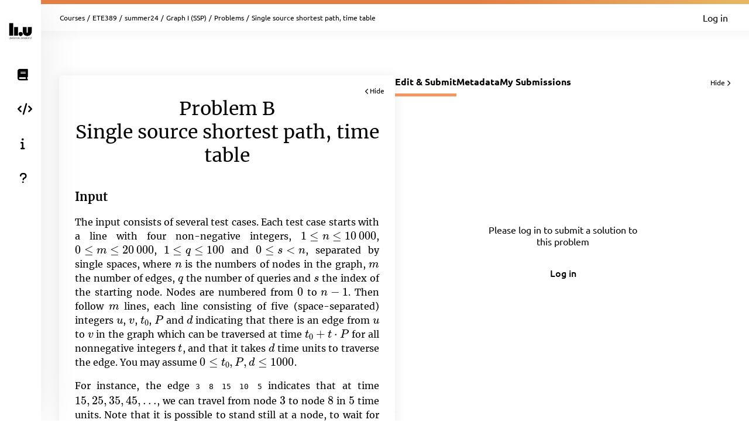

--- FILE ---
content_type: text/html; charset=UTF-8
request_url: https://liu.kattis.com/courses/ETE389/summer24/assignments/xauxmh/problems/shortestpath2
body_size: 5580
content:
<!DOCTYPE html>
<html class="" lang="en">
<head>
    <!-- Load sentry as early as possible -->
            <script nonce="6948280478cba480309efee1593ee542555cf564bb8e0658fef45a790c8b7cda" src="https://js.sentry-cdn.com/1ad5e9767ad243d396a93ef40135e743.min.js" crossorigin="anonymous" data-lazy="no"></script>

    <script nonce="6948280478cba480309efee1593ee542555cf564bb8e0658fef45a790c8b7cda" type="module">
        Sentry.onLoad(function() {
            Sentry.init({
                dsn: "https://1ad5e9767ad243d396a93ef40135e743:0f66eac85d88443baa349f5bc2497f28@sentry.io/271015",
                release: "a7fa8628f476572d6f4ac6e35eebf65dd4cc963e",
                environment: "production",
                whitelistUrls: [
                    /https?:\/\/liu\.kattis\.com/                 ],
                ignoreErrors: [
                    "Non-Error exception captured",                     "Non-Error promise rejection captured",                    'ResizeObserver loop limit exceeded',                    'Can\'t find variable: zaloJSV2'                ],
                denyUrls: ['/static\.cloudflareinsights\.com/'],                 autoSessionTracking: false,
                integrations: [                    new Sentry.BrowserTracing(),
                ],
                tracesSampleRate: 0,
                profilesSampleRate: 1.0,
                replaysSessionSampleRate: 0,                 replaysOnErrorSampleRate: 0,                 tracePropagationTargets: ["localhost", /https?:\/\/liu\.kattis\.com/],             });
                        Sentry.configureScope((scope) => scope.setTransactionName("sessions_problems_view"));         })
    </script>

    <meta charset="UTF-8" >
    <meta http-equiv="X-UA-Compatible" content="IE=edge">
    <meta name="viewport" content="width=device-width, initial-scale=1">
    <title>Single source shortest path, time table &ndash; Kattis, Linköping University</title>

    <!-- Jquery and Jquery-ui -->
    <link href="/assets/781f6b13f8110305b9759e61c0cf0de1/jquery-ui-dist/jquery-ui.theme.min.css" rel="stylesheet">
    <script nonce="6948280478cba480309efee1593ee542555cf564bb8e0658fef45a790c8b7cda" src="/assets/781f6b13f8110305b9759e61c0cf0de1/jquery/dist/jquery.min.js"></script>
    <script nonce="6948280478cba480309efee1593ee542555cf564bb8e0658fef45a790c8b7cda" src="/assets/781f6b13f8110305b9759e61c0cf0de1/jquery-ui-dist/jquery-ui.min.js"></script>

    <!-- Timezone Cookie -->
    <script nonce="cadd11339e21617d82a1af57a4caf255e6f96ff7c0357a3a65cbbf1771bc6528" type="module" src="/js/13b5f8b7bf9574030459e12ae202a390/modules/timezone.js"></script>

    <!-- Fonts/Icons -->
    <link href="/assets/781f6b13f8110305b9759e61c0cf0de1/@fortawesome/fontawesome-free/css/all.min.css" rel="stylesheet">

            <link href="/assets/781f6b13f8110305b9759e61c0cf0de1/@fontsource/merriweather/300.css" rel="stylesheet">
        <link href="/assets/781f6b13f8110305b9759e61c0cf0de1/@fontsource/merriweather/300-italic.css" rel="stylesheet">
            <link href="/assets/781f6b13f8110305b9759e61c0cf0de1/@fontsource/merriweather/400.css" rel="stylesheet">
        <link href="/assets/781f6b13f8110305b9759e61c0cf0de1/@fontsource/merriweather/400-italic.css" rel="stylesheet">
            <link href="/assets/781f6b13f8110305b9759e61c0cf0de1/@fontsource/merriweather/700.css" rel="stylesheet">
        <link href="/assets/781f6b13f8110305b9759e61c0cf0de1/@fontsource/merriweather/700-italic.css" rel="stylesheet">
                <link href="/assets/781f6b13f8110305b9759e61c0cf0de1/@fontsource/ubuntu/300.css" rel="stylesheet">
        <link href="/assets/781f6b13f8110305b9759e61c0cf0de1/@fontsource/ubuntu/300-italic.css" rel="stylesheet">
            <link href="/assets/781f6b13f8110305b9759e61c0cf0de1/@fontsource/ubuntu/400.css" rel="stylesheet">
        <link href="/assets/781f6b13f8110305b9759e61c0cf0de1/@fontsource/ubuntu/400-italic.css" rel="stylesheet">
            <link href="/assets/781f6b13f8110305b9759e61c0cf0de1/@fontsource/ubuntu/500.css" rel="stylesheet">
        <link href="/assets/781f6b13f8110305b9759e61c0cf0de1/@fontsource/ubuntu/500-italic.css" rel="stylesheet">
            <link href="/assets/781f6b13f8110305b9759e61c0cf0de1/@fontsource/ubuntu/700.css" rel="stylesheet">
        <link href="/assets/781f6b13f8110305b9759e61c0cf0de1/@fontsource/ubuntu/700-italic.css" rel="stylesheet">
    
    <!-- DateRangePicker CSS -->
    <link href="/assets/781f6b13f8110305b9759e61c0cf0de1/bootstrap-daterangepicker/daterangepicker.css" rel="stylesheet">

    <!-- Editable and Select2 -->
    <link href="/assets/781f6b13f8110305b9759e61c0cf0de1/select2/dist/css/select2.css" rel="stylesheet">

            <link rel="shortcut icon" href="/favicon?v=622a8e5cfed37127982143cd3a00e746">
    
    <!-- Own CSS -->
    <link rel="stylesheet" href="/css/7fa0a6b84ecc2d8c3037bd52c2b07420/style.css">
    <style type="text/css">           .logo {
         background-color: white;
     }
          :root {
                      --branding-border: linear-gradient(to left, #e7b763 0%, #e47f43 38%);
              }

         </style>

    <script nonce="6948280478cba480309efee1593ee542555cf564bb8e0658fef45a790c8b7cda" type="text/javascript">
        window.page_loaded_at = new Date();
        jQuery.noConflict();
    </script>

    
    <meta name="robots" content="noindex">
    <script nonce="6948280478cba480309efee1593ee542555cf564bb8e0658fef45a790c8b7cda" src="/js/13b5f8b7bf9574030459e12ae202a390/non-es6/mathjax_conf.js" defer></script>
<script nonce="6948280478cba480309efee1593ee542555cf564bb8e0658fef45a790c8b7cda" src="/assets/781f6b13f8110305b9759e61c0cf0de1/mathjax/es5/tex-mml-chtml.js" defer id="MathJax-script"></script>
    <script nonce="6948280478cba480309efee1593ee542555cf564bb8e0658fef45a790c8b7cda" defer src="/assets/781f6b13f8110305b9759e61c0cf0de1/ace-builds/src-min-noconflict/ace.js"></script>

</head>

<body class="header-collapsed l-body_grid"  >



































<header class="l-page_header">
    <div class="page_header-arrow_expand_collapse">
        <i class="page_header-arrow_expand_collapse-arrow"></i>
    </div>
    <div class="page_header-wrapper">
        <div class="logo-container">
            <a class="logo-link" href="/" title="Linköping University">
                <img class="logo" src="/images/site-logo?v=4db45f42034d096c9aba5be88636d034" alt="Linköping University logo" />
            </a>
            <h4 class="logo-container-text">Linköping University</h4>
            <button class="menu_mobile_link" >
                <i class="fas fa-bars menu_mobile_link_icon"></i>
            </button>
            <script nonce="cadd11339e21617d82a1af57a4caf255e6f96ff7c0357a3a65cbbf1771bc6528" type="module" src="/js/13b5f8b7bf9574030459e12ae202a390/pages/master/nav.js"></script>
        </div>
        <div class="branding_border"></div>
        <div class="page_header-content">
            <nav>
                <ul class="main_menu">
                                                                    <li>
                            <a  href="/courses" class="main_menu-item main_menu-item_link  " title="Courses">
                                                                    <i class="fas fa-book main_menu-item_icon"></i>
                                                                <span class="main_menu-item_name ">Courses</span>
                                                            </a>
                        </li>
                                                                    <li>
                            <a  href="/languages" class="main_menu-item main_menu-item_link  " title="Languages">
                                                                    <i class="fas fa-code main_menu-item_icon"></i>
                                                                <span class="main_menu-item_name ">Languages</span>
                                                            </a>
                        </li>
                                                                    <li>
                            <a  href="/info" class="main_menu-item main_menu-item_link  " title="Info">
                                                                    <i class="fas fa-info main_menu-item_icon"></i>
                                                                <span class="main_menu-item_name ">Info</span>
                                                            </a>
                        </li>
                                                                    <li>
                            <a  href="https://support.kattis.com" class="main_menu-item main_menu-item_link  " title="Help">
                                                                    <i class="fas fa-question main_menu-item_icon"></i>
                                                                <span class="main_menu-item_name ">Help</span>
                                                            </a>
                        </li>
                                    </ul>
            </nav>
                            <div class="header_item_margin search-lower">
                    <label for="search_input" class="search-label search-label-right">Search</label>
                    <form id="search_form" method="GET" action="/search" class="search">
                                                    <img src="/images/site/header/logo-empty.png?0bb770=" alt="Kattis Cat" class="search-mascot" />
                                                <input id="search_input" type="search" name="q" class="search-input" placeholder="Search Kattis" />
                        <i id="search_submit" class="fas fa-search search-icon"></i>
                    </form>
                </div>
                    </div>
    </div>
</header>

<div class="l-main_area">
    

    
    <main class="flex flex-col grow content_padding">
        

































<div class="top_bar ">
    <script nonce="cadd11339e21617d82a1af57a4caf255e6f96ff7c0357a3a65cbbf1771bc6528" type="module" src="/js/13b5f8b7bf9574030459e12ae202a390/pages/master/top_bar.js"></script>
    <div class="branding_border"></div>
            <div class="top_bar-content-wrapper">
            <div class="top_bar-section top_bar-section-large">
                <div class="breadcrumb top_bar-item">
                                                                        <a href="/courses" class="breadcrumb-link">Courses</a><span class="breadcrumb-divider">/</span>
                                                    <a href="/courses/ETE389" class="breadcrumb-link">ETE389</a><span class="breadcrumb-divider">/</span>
                                                    <a href="/courses/ETE389/summer24" class="breadcrumb-link">summer24</a><span class="breadcrumb-divider">/</span>
                                                    <a href="/courses/ETE389/summer24/assignments/xauxmh" class="breadcrumb-link">Graph I (SSP)</a><span class="breadcrumb-divider">/</span>
                                                    <a href="/courses/ETE389/summer24/assignments/xauxmh/problems" class="breadcrumb-link">Problems</a><span class="breadcrumb-divider">/</span>
                                                                                    <span class="breadcrumb-current">
                                                    Single source shortest path, time table
                                            </span>
                </div>

                            </div>

            <div class="top_bar-section collapsible-menu-group-right top_bar-section-small items-center">
                
                

                                    <a href="/login" class="button button-primary button-small">Log in</a>
                            </div>
        </div>
    
    

    </div>

        

<script nonce="6948280478cba480309efee1593ee542555cf564bb8e0658fef45a790c8b7cda" defer src="/assets/781f6b13f8110305b9759e61c0cf0de1/ace-builds/src-min-noconflict/ace.js"></script>
<script nonce="cadd11339e21617d82a1af57a4caf255e6f96ff7c0357a3a65cbbf1771bc6528" type="module" src="/js/13b5f8b7bf9574030459e12ae202a390/modules/highlight.js"></script>
<script nonce="cadd11339e21617d82a1af57a4caf255e6f96ff7c0357a3a65cbbf1771bc6528" type="module" src="/js/13b5f8b7bf9574030459e12ae202a390/modules/mobile_tabs.js"></script>
<script nonce="cadd11339e21617d82a1af57a4caf255e6f96ff7c0357a3a65cbbf1771bc6528" type="module" src="/js/13b5f8b7bf9574030459e12ae202a390/modules/load_select.js"></script>
<script nonce="cadd11339e21617d82a1af57a4caf255e6f96ff7c0357a3a65cbbf1771bc6528" type="module" src="/js/13b5f8b7bf9574030459e12ae202a390/pages/problems/view.js"></script>
<script nonce="6948280478cba480309efee1593ee542555cf564bb8e0658fef45a790c8b7cda" type="application/json" id="javascript-translations">
    { "copy_msg": "Copied to clipboard!" }
</script>

<div class="l-book">
    <div class="book-container">
        <div id="bookmark" class="book-bookmark is-hidden">
            <div class="book-bookmark-text" data-cy="instruction-bookmark">
                View problem statement: <span class="book-bookmark-text-subtext">Single source shortest path, time table</span><i class="fas fa-chevron-left book-bookmark-text-icon"></i>
            </div>
        </div>
        <div id="instructions-container" class="book-page-container grow book-page-fixed_width h-max-content">
            <article class="book-page">
                <div class="book-page-fixed_width">
                    <div id="instructions-close" class="book-close"><i class="fas fa-chevron-left book-close-icon"></i>Hide</div>
                                        <h1 class="book-page-heading">Problem B<br/>Single source shortest path, time table</h1>
                                                                                    
  <div class="problembody">
    <h2>Input</h2>
    <p>The input consists of several test cases. Each test case
    starts with a line with four non-negative integers,
    <span class="tex2jax_process">$1 \le n \le 10\, 000$</span>,
    <span class="tex2jax_process">$0 \le m \le 20\, 000$</span>,
    <span class="tex2jax_process">$1 \le q \le 100$</span> and
    <span class="tex2jax_process">$0 \le s &lt; n$</span>,
    separated by single spaces, where <span class=
    "tex2jax_process">$n$</span> is the numbers of nodes in the
    graph, <span class="tex2jax_process">$m$</span> the number of
    edges, <span class="tex2jax_process">$q$</span> the number of
    queries and <span class="tex2jax_process">$s$</span> the index
    of the starting node. Nodes are numbered from <span class=
    "tex2jax_process">$0$</span> to <span class=
    "tex2jax_process">$n-1$</span>. Then follow <span class=
    "tex2jax_process">$m$</span> lines, each line consisting of
    five (space-separated) integers <span class=
    "tex2jax_process">$u$</span>, <span class=
    "tex2jax_process">$v$</span>, <span class=
    "tex2jax_process">$t_{0}$</span>, <span class=
    "tex2jax_process">$P$</span> and <span class=
    "tex2jax_process">$d$</span> indicating that there is an edge
    from <span class="tex2jax_process">$u$</span> to <span class=
    "tex2jax_process">$v$</span> in the graph which can be
    traversed at time <span class="tex2jax_process">$t_{0} + t
    \cdot P$</span> for all nonnegative integers <span class=
    "tex2jax_process">$t$</span>, and that it takes <span class=
    "tex2jax_process">$d$</span> time units to traverse the edge.
    You may assume <span class="tex2jax_process">$0 \le t_0, P, d
    \le 1000$</span>.</p>
    <p>For instance, the edge <tt class="ttfamily">3 8 15 10 5</tt>
    indicates that at time <span class="tex2jax_process">$15, 25,
    35, 45, \ldots $</span>, we can travel from node <span class=
    "tex2jax_process">$3$</span> to node <span class=
    "tex2jax_process">$8$</span> in <span class=
    "tex2jax_process">$5$</span> time units. Note that it is
    possible to stand still at a node, to wait for an edge to
    become available. Also, note that if <span class=
    "tex2jax_process">$P = 0$</span>, the edge can be used only at
    time <span class="tex2jax_process">$t_{0}$</span> and never
    again.</p>
    <p>Then follow <span class="tex2jax_process">$q$</span> lines
    of queries, each consisting of a single non-negative integer,
    asking for the minimum distance from node <span class=
    "tex2jax_process">$s$</span> to the node number given on the
    query line.</p>
    <p>Input will be terminated by a line containing four zeros,
    this line should <em>not</em> be processed.</p>
    <h2>Output</h2>
    <p>For each query, output a single line containing the minimum
    time to reach the node queried, assuming we start in node
    <span class="tex2jax_process">$s$</span> at time <span class=
    "tex2jax_process">$0$</span>, or the word “<tt class=
    "ttfamily">Impossible</tt>” if there is no path from
    <span class="tex2jax_process">$s$</span> to that node. For
    clarity, the sample output has a blank line between the output
    for different cases.</p>
    <table class="sample" summary="sample data">
      <tr>
        <th>Sample Input 1</th>
        <th>Sample Output 1</th>
      </tr>
      <tr>
        <td>
          <pre>4 4 4 0
0 1 15 10 5
1 2 15 10 5
0 2 5 5 30
3 0 0 1 1
0
1
2
3
2 1 1 0
0 1 100 0 5
1
0 0 0 0
</pre>
        </td>
        <td>
          <pre>0
20
30
Impossible

105
</pre>
        </td>
      </tr>
    </table>
  </div>

                                                        </div>
            </article>
        </div>

        <div id="editor-container" class="book-page-container grow static-fixed-parent" data-problem-name="shortestpath2"
                                                                                        data-submit-url="/courses/ETE389/summer24/assignments/xauxmh/problems/shortestpath2/submit"
                                                                                        data-sourcelim="131072"
                                                                                        data-may-submit="false"
                                                                                                                                                                                data-csrf-token="5378194801939862465591277354767864906225"
                                                                                                                                                                                data-current-tab="edit-and-submit-tab"
                                                                                        data-default-tab="edit-and-submit-tab">
            <div class="tab static-fixed-content l-strip_list-flex">
                    <div class="strip-item-plain problem-view-tab-nav-container"><nav class="tab-nav problem-view-tab-nav" data-mobile-select-classes="is-hidden@md tab-select-js" data-active-page="edit-and-submit-tab"><a id="edit-and-submit-tab-link" class="tab-nav-item tab-nav-js active" title="Edit &amp; Submit" data-tab-id-to-open="edit-and-submit-tab">Edit &amp; Submit</a><a id="metadata-tab-link" class="tab-nav-item tab-nav-js " title="Metadata" data-tab-id-to-open="metadata-tab">Metadata</a><a id="submissions-tab-link" class="tab-nav-item tab-nav-js " title="My Submissions" data-tab-id-to-open="submissions-tab">My Submissions</a></nav><div class="tabs-close book-close-tabs">Hide <i class="fas fa-chevron-right book-close-icon"></i></div></div>
                    <div id="edit-and-submit-tab" class="overflow-y-auto grow " data-tabs-container="#editor-container">
                                                    <div id="editor-container-intro" class="editor-container-content">
                                <div class="editor-container-intro-half">
                                    <div class="editor-container-intro-half-content">
                                        <div class="editor-container-intro-content">
                                            <p class="editor-container-intro-text">
                                                                                                    Please log in to submit a solution to this problem                                                                                            </p>
                                                                                            <a href="/login" class="button button-primary button-medium editor-container-intro-button">Log in</a>
                                                                                    </div>
                                    </div>
                                </div>
                                <div class="editor-drag_highlight is-hidden">
                                </div>
                            </div>
                                            </div>
                    <div id="metadata-tab" class="is-hidden scrollable-container" data-tabs-container="#editor-container" data-bookmark-label="Metadata">
                                                                        <div class="overflow-y-auto metadata-grid-container">
                            <div class="metadata-grid">
                                <div class="card my-0 gap-3 metadata-cpu-card"><i class="fas fa-tachometer-alt text-3xl self-center" style="color: #ced5e4;"></i><div class="flex flex-col gap-2 self-center"><span class="info_label">CPU Time limit</span><span class="text-lg font-bold text-blue-200">4 seconds</span></div></div> <div class="card my-0 gap-3 metadata-memmory-card"><i class="fas fa-memory text-3xl self-center" style="color: #ced5e4;"></i><div class="flex flex-col gap-2 self-center"><span class="info_label">Memory limit</span><span class="text-lg font-bold text-blue-200">1024 MB</span></div></div> <div class="card my-0 gap-3 metadata-difficulty-card"><span class="self-center whitespace-nowrap difficulty_number difficulty_number-problem_view difficulty_not available">?</span><div class="flex flex-col gap-2 self-center"><span class="info_label">Difficulty</span><span class="text-lg font-bold text-blue-200">Not Available</span></div></div>
                                <div class="card my-0 metadata-links-card"><div class="flex flex-col gap-3"><span class="info_label">Links</span><a href="/courses/ETE389/summer24/assignments/xauxmh/problems/shortestpath2/statistics" class="flex gap-3"><i class="fas fa-chart-column text-blue-100 self-center"></i>Statistics</a></div></div>     <div class="card my-0 metadata-downloads-card"><div class="flex flex-col gap-3"><span class="info_label">Downloads</span><a href="/problems/shortestpath2/file/statement/samples.zip" class="flex gap-3" download="shortestpath2.zip"}><i class="fas fa-file-arrow-down text-blue-100 self-center"></i>Sample data files</a></div></div>    <div class="card my-0 metadata-license-card"><div class="flex flex-col gap-3"><span class="info_label">Source &amp; License</span><span class="flex flex-wrap gap-3"><i class="fas fa-feather-pointed text-gray-200 self-center" title="Author"></i><span>Per Austrin</span></span><span class="flex gap-3">KTH CSC Popup 2005</span><span class="flex gap-3"><a rel="license" href="https://creativecommons.org/licenses/by/3.0/" style="vertical-align: middle;"><img class="problem-license" alt="Creative Commons License (cc by)" src="https://licensebuttons.net/l/by/3.0/80x15.png" /></a></span></div></div>
                            </div>
                        </div>
                    </div>
                                            <div id="submissions-tab" class="book-page static-fixed-content-no-expand is-hidden" data-tabs-container="#editor-container" data-bookmark-label="Submissions">
                            <p align="center">
                                You haven&#039;t made any submissions on this problem yet.                            </P>
                        </div>
                                                            
            </div>
        </div>
        <div id="bookmark-editor" class="book-bookmark is-hidden">
            <div class="book-bookmark-text" data-cy="editor-bookmark">
                Editor: <span id="editor-bookmark-label" class="book-bookmark-text-subtext" data-intro-text="Intro"></span><i class="fas fa-chevron-right book-bookmark-text-icon"></i>
            </div>
        </div>
    </div>
</div>


    </main>

    



    <footer class="l-footer ">
        <span class="text-center text-sm divider-separated-list">
            <a href="/info/contact">Contact</a>
            <a href="https://status.kattis.com">System Status</a>
            <a rel="terms-of-service" href="/contracts/current/tos">Terms of Service</a>
            <a rel=""privacy-policy" href="/contracts/current/privacy_policy">Privacy Policy</a>
        </span>
    </footer>

</div>



    <script nonce="cadd11339e21617d82a1af57a4caf255e6f96ff7c0357a3a65cbbf1771bc6528" type="module" src="/js/13b5f8b7bf9574030459e12ae202a390/pages/contest/header.js"></script>
<script nonce="6948280478cba480309efee1593ee542555cf564bb8e0658fef45a790c8b7cda" src="/assets/781f6b13f8110305b9759e61c0cf0de1/moment/min/moment.min.js"></script>
<script nonce="6948280478cba480309efee1593ee542555cf564bb8e0658fef45a790c8b7cda" src="/assets/781f6b13f8110305b9759e61c0cf0de1/bootstrap-daterangepicker/daterangepicker.js"></script>
<script nonce="6948280478cba480309efee1593ee542555cf564bb8e0658fef45a790c8b7cda" src="/assets/781f6b13f8110305b9759e61c0cf0de1/select2/dist/js/select2.full.min.js"></script>



        <script defer nonce="6948280478cba480309efee1593ee542555cf564bb8e0658fef45a790c8b7cda" src="https://status.kattis.com/embed/script.js"></script>
<script defer src="https://static.cloudflareinsights.com/beacon.min.js/vcd15cbe7772f49c399c6a5babf22c1241717689176015" integrity="sha512-ZpsOmlRQV6y907TI0dKBHq9Md29nnaEIPlkf84rnaERnq6zvWvPUqr2ft8M1aS28oN72PdrCzSjY4U6VaAw1EQ==" nonce="6948280478cba480309efee1593ee542555cf564bb8e0658fef45a790c8b7cda" data-cf-beacon='{"version":"2024.11.0","token":"6651308a007d4d459b12876077322bfb","server_timing":{"name":{"cfCacheStatus":true,"cfEdge":true,"cfExtPri":true,"cfL4":true,"cfOrigin":true,"cfSpeedBrain":true},"location_startswith":null}}' crossorigin="anonymous"></script>
</body>
</html>


--- FILE ---
content_type: application/javascript
request_url: https://liu.kattis.com/js/13b5f8b7bf9574030459e12ae202a390/modules/utilities.js
body_size: 239
content:
function getLastElement(elementSelector, container) {
    const allElements = container.querySelectorAll(elementSelector);

    if (allElements.length > 0) {
        return allElements[allElements.length - 1];
    }
    return null;
}

// Get the initials of a name
function getInitials(name, maxLength) {
    const nameParts = name.split(/[ ]+/);

    const initials = [];

    let index = 0;
    while (initials.length < maxLength && index < nameParts.length) {
        const part = nameParts[index];
        if (part.length > 0) {
            initials.push(part[0]);
        }
        index += 1;
    }

    return initials.join('');
}

// Get the checkbox-values
function getCheckboxOptions(element) {
    const optionsDOM = Array.from(element.querySelectorAll('input[type=checkbox]'));
    const options = optionsDOM.map((el) => ({
        name: el.name,
        checked: el.checked,
    }));
    return options;
}

function isVisible(selector) {
    return document.querySelector(selector)?.offsetParent !== null;
}

function waitUntilVisible(selectors) {
    return new Promise((resolve) => {
        if (selectors.every((selector) => isVisible(selector))) {
            resolve();
            return;
        }

        const observer = new MutationObserver(() => {
            if (selectors.every((selector) => isVisible(selector))) {
                observer.disconnect();
                resolve();
            }
        });

        observer.observe(document.body, { attributes: true, childList: true, subtree: true });
    });
}

function waitUntilExists(anchor, selector) {
    return new Promise((resolve) => {
        if (anchor.querySelector(selector) !== null) {
            resolve();
            return;
        }

        const observer = new MutationObserver(() => {
            if (anchor.querySelector(selector) !== null) {
                observer.disconnect();
                resolve();
            }
        });

        observer.observe(anchor, { attributes: true, childList: true, subtree: true });
    });
}

export {
    getLastElement, getInitials, getCheckboxOptions,
    waitUntilVisible, waitUntilExists,
};


--- FILE ---
content_type: application/javascript
request_url: https://liu.kattis.com/assets/781f6b13f8110305b9759e61c0cf0de1/ace-builds/src-min-noconflict/theme-tomorrow.js
body_size: 726
content:
ace.define("ace/theme/tomorrow-css",["require","exports","module"],function(e,t,n){n.exports='.ace-tomorrow .ace_gutter {\n  background: #f6f6f6;\n  color: #4D4D4C\n}\n\n.ace-tomorrow .ace_print-margin {\n  width: 1px;\n  background: #f6f6f6\n}\n\n.ace-tomorrow {\n  background-color: #FFFFFF;\n  color: #4D4D4C\n}\n\n.ace-tomorrow .ace_cursor {\n  color: #AEAFAD\n}\n\n.ace-tomorrow .ace_marker-layer .ace_selection {\n  background: #D6D6D6\n}\n\n.ace-tomorrow.ace_multiselect .ace_selection.ace_start {\n  box-shadow: 0 0 3px 0px #FFFFFF;\n}\n\n.ace-tomorrow .ace_marker-layer .ace_step {\n  background: rgb(255, 255, 0)\n}\n\n.ace-tomorrow .ace_marker-layer .ace_bracket {\n  margin: -1px 0 0 -1px;\n  border: 1px solid #D1D1D1\n}\n\n.ace-tomorrow .ace_marker-layer .ace_active-line {\n  background: #EFEFEF\n}\n\n.ace-tomorrow .ace_gutter-active-line {\n  background-color : #dcdcdc\n}\n\n.ace-tomorrow .ace_marker-layer .ace_selected-word {\n  border: 1px solid #D6D6D6\n}\n\n.ace-tomorrow .ace_invisible {\n  color: #D1D1D1\n}\n\n.ace-tomorrow .ace_keyword,\n.ace-tomorrow .ace_meta,\n.ace-tomorrow .ace_storage,\n.ace-tomorrow .ace_storage.ace_type,\n.ace-tomorrow .ace_support.ace_type {\n  color: #8959A8\n}\n\n.ace-tomorrow .ace_keyword.ace_operator {\n  color: #3E999F\n}\n\n.ace-tomorrow .ace_constant.ace_character,\n.ace-tomorrow .ace_constant.ace_language,\n.ace-tomorrow .ace_constant.ace_numeric,\n.ace-tomorrow .ace_keyword.ace_other.ace_unit,\n.ace-tomorrow .ace_support.ace_constant,\n.ace-tomorrow .ace_variable.ace_parameter {\n  color: #F5871F\n}\n\n.ace-tomorrow .ace_constant.ace_other {\n  color: #666969\n}\n\n.ace-tomorrow .ace_invalid {\n  color: #FFFFFF;\n  background-color: #C82829\n}\n\n.ace-tomorrow .ace_invalid.ace_deprecated {\n  color: #FFFFFF;\n  background-color: #8959A8\n}\n\n.ace-tomorrow .ace_fold {\n  background-color: #4271AE;\n  border-color: #4D4D4C\n}\n\n.ace-tomorrow .ace_entity.ace_name.ace_function,\n.ace-tomorrow .ace_support.ace_function,\n.ace-tomorrow .ace_variable {\n  color: #4271AE\n}\n\n.ace-tomorrow .ace_support.ace_class,\n.ace-tomorrow .ace_support.ace_type {\n  color: #C99E00\n}\n\n.ace-tomorrow .ace_heading,\n.ace-tomorrow .ace_markup.ace_heading,\n.ace-tomorrow .ace_string {\n  color: #718C00\n}\n\n.ace-tomorrow .ace_entity.ace_name.ace_tag,\n.ace-tomorrow .ace_entity.ace_other.ace_attribute-name,\n.ace-tomorrow .ace_meta.ace_tag,\n.ace-tomorrow .ace_string.ace_regexp,\n.ace-tomorrow .ace_variable {\n  color: #C82829\n}\n\n.ace-tomorrow .ace_comment {\n  color: #8E908C\n}\n\n.ace-tomorrow .ace_indent-guide {\n  background: url([data-uri]) right repeat-y\n}\n\n.ace-tomorrow .ace_indent-guide-active {\n  background: url("[data-uri]") right repeat-y;\n} \n'}),ace.define("ace/theme/tomorrow",["require","exports","module","ace/theme/tomorrow-css","ace/lib/dom"],function(e,t,n){t.isDark=!1,t.cssClass="ace-tomorrow",t.cssText=e("./tomorrow-css");var r=e("../lib/dom");r.importCssString(t.cssText,t.cssClass,!1)});                (function() {
                    ace.require(["ace/theme/tomorrow"], function(m) {
                        if (typeof module == "object" && typeof exports == "object" && module) {
                            module.exports = m;
                        }
                    });
                })();
            

--- FILE ---
content_type: application/javascript
request_url: https://liu.kattis.com/js/13b5f8b7bf9574030459e12ae202a390/modules/timezone.js
body_size: -214
content:
document.cookie = `timezone=${encodeURIComponent(new Intl.DateTimeFormat().resolvedOptions().timeZone)}; path=/`;


--- FILE ---
content_type: application/javascript
request_url: https://liu.kattis.com/js/13b5f8b7bf9574030459e12ae202a390/modules/sentry.js
body_size: -212
content:
/* global Sentry */
export { sentryBreadcrumb, sentryException, sentryMessage };

function sentryMessage(msg, context = {}) {
    if (typeof Sentry === 'undefined') {
        console.log('Sentry exception:', msg, 'context:', context);
    } else {
        Sentry.captureMessage(msg, context);
    }
}

function sentryException(ex, context = {}) {
    if (typeof Sentry === 'undefined') {
        console.log('Sentry exception:', ex, 'context:', context);
    } else {
        Sentry.captureException(ex, context);
    }
}

function sentryBreadcrumb(breadcrumb) {
    if (typeof Sentry === 'undefined') {
        console.log('Sentry breadcrumb:', breadcrumb);
    } else {
        Sentry.addBreadcrumb(breadcrumb);
    }
}
